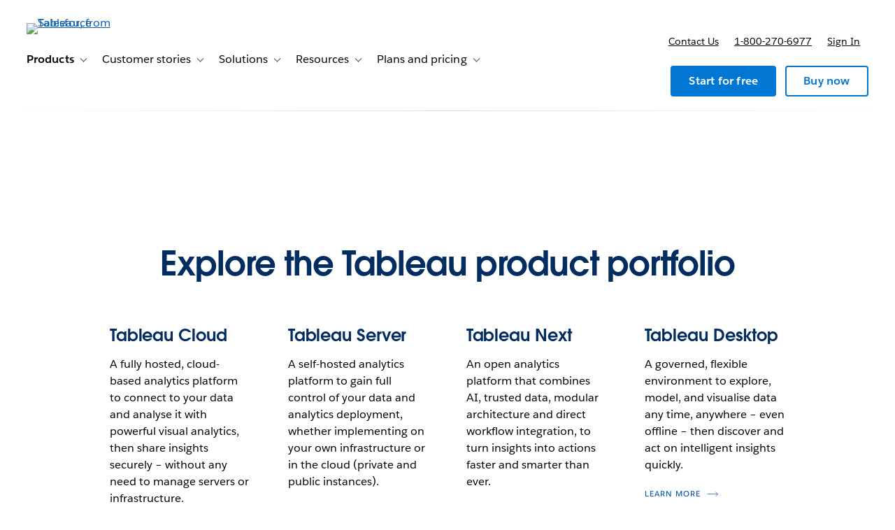

--- FILE ---
content_type: text/css
request_url: https://www.tableau.com/sites/default/files/css/css_S3hwQAgDKfmT_TwaESAFVQqvTn05THP2UXsJPDb4BLo.css?delta=3&language=en-GB&theme=tableau_www&include=eJxtzlEOwiAMgOELDTiSKdABkbWklC16eueSzWh84eHP15YGAkmg5e6ijAbVtqvYQW34WnrGOPVHV1ych46Tgq8I4xaYFEndoYJdWaPFxe_6FMp3pO5aBeqmSQmFkjlIfAvTUDoT1PIELUzX3IZ-Zvk5d8b3YyOu-0Lef7pYwWTmQYT1Y7fNeSkpa-AVv3Kq7KH-SSYjRBQDFM3MrCgv16pvrg
body_size: 1244
content:
/* @license GPL-2.0-or-later https://www.drupal.org/licensing/faq */
.global-header__secondary-menu-ctas [data-menu-personalize="show"]{display:none;}.global-header__myaccount-link{padding-top:0.8rem;}.hide-try-now .global-header__secondary-item:has(a[href*="/products/trial"]){display:none;}@media (min-width:961px){.global-header__secondary-nav{padding-right:0;}.global-header__secondary-menu-ctas{margin-right:0;}}
.element-invisible{margin:0 !important;padding:0 !important;}iframe{border:0;}figure{margin:1em 0;}.js-enabled-hide,.no-js .js-disabled-hide{display:none;}.no-js .js-enabled-hide{display:inherit;}caption{text-align:left;}th{background-color:initial;}td.active{background-color:initial;}.tableauPlaceholder{margin-left:auto;margin-right:auto;}.webform-elements legend{padding-bottom:0;}.webform-type-address legend{font-size:initial;padding-bottom:0;}.webform-type-address .has-float-label .administrative-area{margin-top:1em;}.webform-submission-form .form-checkbox{vertical-align:text-bottom;}.form-item-privacy-policy,.form-item-legal{margin-top:1em;}.form-item-main-services-agreement{margin-bottom:1em;}.form-item-opt-in,.form-item-privacy-policy,.form-item-legal,.form-item-partner-data-sharing,.form-item-main-services-agreement{line-height:1 !important;text-align:left;}#tab-form-replace .webform-submission-form .form-item-main-services-agreement > .form-field__label,.webform-submission-form .form-item-main-services-agreement > .form-field__label{display:inline-block;min-height:24px;padding-left:36px;margin-left:-36px;padding-top:4px;margin-top:-4px;}.webform-submission-form .form-field--checkbox > .form-field__label{padding-left:36px;margin-left:-36px;padding-top:4px;margin-top:-4px;}.webform-submission-form .form-checkbox{margin-top:8px;position:relative;z-index:1;}#tab-form-replace .webform-submission-form .form-item-main-services-agreement .form-checkbox,.webform-submission-form .form-item-main-services-agreement .form-checkbox{margin-top:4px;}.js-privacy-policy-additional{display:none;}@media (min-width:800px){.views-exposed-form.form--inline-filters .form-field{display:inline-block;padding-right:1em;}}.section-vary-link{display:none;}.user-vary,.user-vary-link{display:none;}[data-user-type="anonymous"] .user-anonymous-show,[data-user-type="guest"] .user-guest-show,[data-user-type="authenticated"] .user-authenticated-show,[data-user-type="customer"] .user-customer-show{display:block;}[data-is-pending-activation="true"] .user-is-pending-activation-show{display:block;}[data-user-type="anonymous"] .user-anonymous-show.global-header__secondary-link,[data-user-type="guest"] .user-guest-show.global-header__secondary-link,[data-user-type="authenticated"] .user-authenticated-show.global-header__secondary-link,[data-user-type="customer"] .user-customer-show.global-header__secondary-link{display:inline-block;}[data-user-type="anonymous"] .user-anonymous-hide,[data-user-type="guest"] .user-guest-hide,[data-user-type="authenticated"] .user-authenticated-hide,[data-user-type="customer"] .user-customer-hide{display:none;}[data-is-pending-activation="true"] .user-is-pending-activation-hide{display:none;}[data-section="academic"] .section-academic-show{display:inline-block;}[data-section="academic"] .section-academic-hide{display:none;}.anonymous-hide,[data-is-known-user="true"] .authenticated-hide{display:none;}[data-is-known-user="true"] .anonymous-hide{display:inherit;}.bg--dark-gray-1 .form-field--invalid label[for="edit-privacy-policy"].form-field__label,.bg--dark-gray-2 .form-field--invalid label[for="edit-privacy-policy"].form-field__label,.bg--dark-gray-3 .form-field--invalid label[for="edit-privacy-policy"].form-field__label,.bg--media-shade .form-field--invalid label[for="edit-privacy-policy"].form-field__label{color:#eca2a2;}.form-compact .form-field__description{display:none;}.webform-submission-tft-instructor-license-form-form .text--label{font-family:inherit;font-size:inherit;letter-spacing:inherit;text-transform:inherit;-webkit-font-smoothing:antialiased;text-align:left;}.webform-submission-tft-instructor-license-form-form .form__footer{padding:unset;}.webform-submission-tft-instructor-license-form-form .form-item-country .form-field__label,.webform-submission-tft-instructor-license-form-form .form-item-dropdownmenu .form-field__label{font-family:"Salesforce Sans Semibold",Helvetica,sans-serif !important;}.webform-submission-tft-instructor-license-form-form .form-item-country .form-field__label,.webform-submission-tft-instructor-license-form-form .form-item-dropdownmenu .form-field__label,.webform-submission-tft-course-license-form-form .form-item-country .form-field__label,.webform-submission-tft-course-license-form-form .form-item-department-1 .form-field__label,.webform-submission-tft-course-license-form-form .form-item-department-2 .form-field__label,.webform-submission-tft-course-license-form-form .form-item-department-3 .form-field__label{font-size:.875em;font-weight:400;opacity:unset;position:unset;}.webform-submission-tft-course-license-form-form .checkboxes--wrapper .field__description{font-size:.9em;font-family:"Salesforce Sans",Helvetica,sans-serif;letter-spacing:1px;}.webform-submission-tft-course-license-form-form .checkboxes--wrapper .form-field--invalid .form-field__label{color:#0076a3;}.webform-submission-tft-instructor-license-form-form .form-item-country select,.webform-submission-tft-instructor-license-form-form .form-item-dropdownmenu select,.webform-submission-tft-course-license-form-form .form-item-country select,.webform-submission-tft-course-license-form-form .form-item-department-1 select,.webform-submission-tft-course-license-form-form .form-item-department-2 select,.webform-submission-tft-course-license-form-form .form-item-department-3 select{padding-top:.6em;padding-bottom:.6em;}.webform-submission-tft-course-license-form-form .form-item-lab-licenses-help p,.webform-submission-tft-course-license-form-form .form-item-student-licences-help p,.webform-submission-tft-course-license-form-form .form-item-tableau-online-help p{text-align:left;text-transform:unset;}.webform-submission-tft-course-license-form-form .form-item-lab-licenses-help span,.webform-submission-tft-course-license-form-form .form-item-student-licences-help span,.webform-submission-tft-course-license-form-form .form-item-tableau-online-help span{text-transform:unset !important;}.webform-submission-tft-course-license-form-form .checkboxes--wrapper{line-height:1;color:rgb(0,118,163);}.webform-submission-tft-course-license-form-form .checkboxes--wrapper .fieldset-legend{font-size:14px;margin-top:3px;}.webform-submission-tft-course-license-form-form #edit-course-level-1--wrapper--description,.webform-submission-tft-course-license-form-form #edit-course-level-2--wrapper--description,.webform-submission-tft-course-license-form-form #edit-course-level-3--wrapper--description{font-size:14px;margin-top:10px;}.webform-newsletter .form-item-privacy-policy [data-show-country="x-default"],.webform-newsletter .form-item-privacy-policy [data-show-country="CN"],.webform-newsletter .form-item-privacy-policy [data-show-country="TW,HK"]{display:none !important;}.js-is-mobile .js-mobile-hide,.js-is-desktop .js-desktop-hide{display:none;}.js-is-mobile .js-mobile-show{display:block;}.section-nav__menu.transition-height__inner{display:inherit;visibility:hidden;transition:visibility .6s;}.section-nav__menu.transition-height__inner.is-open{visibility:visible;}[data-is-acquia="true"] [data-show-on-environment="acquia"]{display:inherit;}[data-is-acquia="true"] a[href*="/sso-login"]{display:none;}
